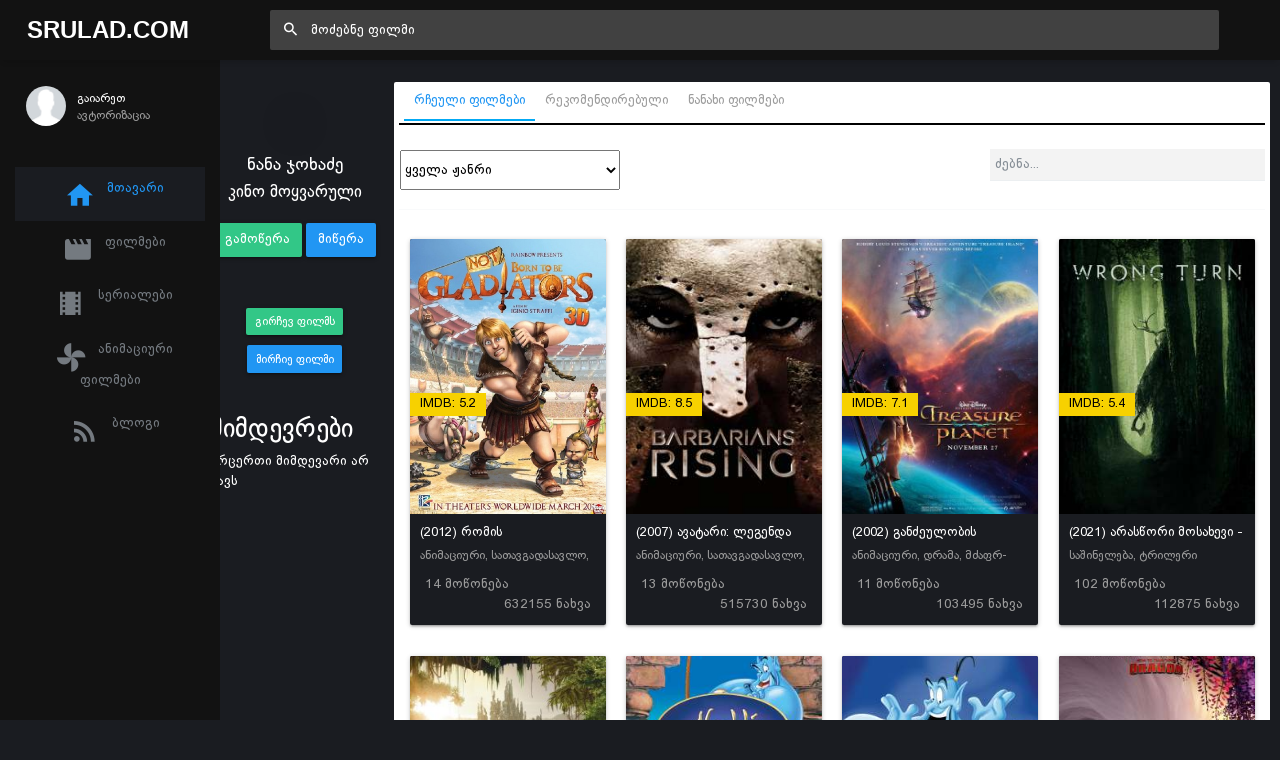

--- FILE ---
content_type: text/css
request_url: https://srulad.com/assets/bower/tippy.js/dist/tippy.css?v=1769208322
body_size: 1516
content:
.tippy-touch {
    cursor: pointer !important
}

.tippy-notransition {
    -webkit-transition: none !important;
    transition: none !important
}

.tippy-popper {
    max-width: 350px;
    -webkit-perspective: 700px;
    perspective: 700px;
    z-index: 9999;
    outline: 0;
    -webkit-transition-timing-function: cubic-bezier(.165, .84, .44, 1);
    transition-timing-function: cubic-bezier(.165, .84, .44, 1);
    pointer-events: none
}

.tippy-popper[data-html] {
    max-width: 96%;
    max-width: calc(100% - 20px)
}

.tippy-popper[x-placement^=top] .tippy-backdrop {
    border-radius: 40% 40% 0 0
}

.tippy-popper[x-placement^=top] .tippy-roundarrow {
    width: 23px;
    height: 23px;
    fill: #333;
    bottom: -15px;
    margin: 0 6px
}

.tippy-popper[x-placement^=top] .tippy-roundarrow svg {
    -webkit-transform: rotate(180deg);
    transform: rotate(180deg)
}

.tippy-popper[x-placement^=top] .tippy-arrow {
    border-top: 7px solid #333;
    border-right: 7px solid transparent;
    border-left: 7px solid transparent;
    bottom: -7px;
    margin: 0 7px
}

.tippy-popper[x-placement^=top] .tippy-backdrop {
    -webkit-transform-origin: 0 100%;
    transform-origin: 0 100%
}

.tippy-popper[x-placement^=top] .tippy-backdrop[data-state=visible] {
    -webkit-transform: scale(5.5) translate(-50%, 25%);
    transform: scale(5.5) translate(-50%, 25%);
    opacity: 1
}

.tippy-popper[x-placement^=top] .tippy-backdrop[data-state=hidden] {
    -webkit-transform: scale(1) translate(-50%, 25%);
    transform: scale(1) translate(-50%, 25%);
    opacity: 0
}

.tippy-popper[x-placement^=top] [data-animation=shift-toward][data-state=visible] {
    opacity: 1;
    -webkit-transform: translateY(-10px);
    transform: translateY(-10px)
}

.tippy-popper[x-placement^=top] [data-animation=shift-toward][data-state=hidden] {
    opacity: 0;
    -webkit-transform: translateY(-20px);
    transform: translateY(-20px)
}

.tippy-popper[x-placement^=top] [data-animation=perspective] {
    -webkit-transform-origin: bottom;
    transform-origin: bottom
}

.tippy-popper[x-placement^=top] [data-animation=perspective][data-state=visible] {
    opacity: 1;
    -webkit-transform: translateY(-10px) rotateX(0);
    transform: translateY(-10px) rotateX(0)
}

.tippy-popper[x-placement^=top] [data-animation=perspective][data-state=hidden] {
    opacity: 0;
    -webkit-transform: translateY(0) rotateX(90deg);
    transform: translateY(0) rotateX(90deg)
}

.tippy-popper[x-placement^=top] [data-animation=fade][data-state=visible] {
    opacity: 1;
    -webkit-transform: translateY(-10px);
    transform: translateY(-10px)
}

.tippy-popper[x-placement^=top] [data-animation=fade][data-state=hidden] {
    opacity: 0;
    -webkit-transform: translateY(-10px);
    transform: translateY(-10px)
}

.tippy-popper[x-placement^=top] [data-animation=shift-away][data-state=visible] {
    opacity: 1;
    -webkit-transform: translateY(-10px);
    transform: translateY(-10px)
}

.tippy-popper[x-placement^=top] [data-animation=shift-away][data-state=hidden] {
    opacity: 0;
    -webkit-transform: translateY(0);
    transform: translateY(0)
}

.tippy-popper[x-placement^=top] [data-animation=scale][data-state=visible] {
    opacity: 1;
    -webkit-transform: translateY(-10px) scale(1);
    transform: translateY(-10px) scale(1)
}

.tippy-popper[x-placement^=top] [data-animation=scale][data-state=hidden] {
    opacity: 0;
    -webkit-transform: translateY(0) scale(0);
    transform: translateY(0) scale(0)
}

.tippy-popper[x-placement^=bottom] .tippy-backdrop {
    border-radius: 0 0 30% 30%
}

.tippy-popper[x-placement^=bottom] .tippy-roundarrow {
    width: 23px;
    height: 23px;
    fill: #333;
    top: -15px;
    margin: 0 6px
}

.tippy-popper[x-placement^=bottom] .tippy-roundarrow svg {
    -webkit-transform: rotate(0);
    transform: rotate(0)
}

.tippy-popper[x-placement^=bottom] .tippy-arrow {
    border-bottom: 7px solid #333;
    border-right: 7px solid transparent;
    border-left: 7px solid transparent;
    top: -7px;
    margin: 0 7px
}

.tippy-popper[x-placement^=bottom] .tippy-backdrop {
    -webkit-transform-origin: 0 -100%;
    transform-origin: 0 -100%
}

.tippy-popper[x-placement^=bottom] .tippy-backdrop[data-state=visible] {
    -webkit-transform: scale(5.5) translate(-50%, -125%);
    transform: scale(5.5) translate(-50%, -125%);
    opacity: 1
}

.tippy-popper[x-placement^=bottom] .tippy-backdrop[data-state=hidden] {
    -webkit-transform: scale(1) translate(-50%, -125%);
    transform: scale(1) translate(-50%, -125%);
    opacity: 0
}

.tippy-popper[x-placement^=bottom] [data-animation=shift-toward][data-state=visible] {
    opacity: 1;
    -webkit-transform: translateY(10px);
    transform: translateY(10px)
}

.tippy-popper[x-placement^=bottom] [data-animation=shift-toward][data-state=hidden] {
    opacity: 0;
    -webkit-transform: translateY(20px);
    transform: translateY(20px)
}

.tippy-popper[x-placement^=bottom] [data-animation=perspective] {
    -webkit-transform-origin: top;
    transform-origin: top
}

.tippy-popper[x-placement^=bottom] [data-animation=perspective][data-state=visible] {
    opacity: 1;
    -webkit-transform: translateY(10px) rotateX(0);
    transform: translateY(10px) rotateX(0)
}

.tippy-popper[x-placement^=bottom] [data-animation=perspective][data-state=hidden] {
    opacity: 0;
    -webkit-transform: translateY(0) rotateX(-90deg);
    transform: translateY(0) rotateX(-90deg)
}

.tippy-popper[x-placement^=bottom] [data-animation=fade][data-state=visible] {
    opacity: 1;
    -webkit-transform: translateY(10px);
    transform: translateY(10px)
}

.tippy-popper[x-placement^=bottom] [data-animation=fade][data-state=hidden] {
    opacity: 0;
    -webkit-transform: translateY(10px);
    transform: translateY(10px)
}

.tippy-popper[x-placement^=bottom] [data-animation=shift-away][data-state=visible] {
    opacity: 1;
    -webkit-transform: translateY(10px);
    transform: translateY(10px)
}

.tippy-popper[x-placement^=bottom] [data-animation=shift-away][data-state=hidden] {
    opacity: 0;
    -webkit-transform: translateY(0);
    transform: translateY(0)
}

.tippy-popper[x-placement^=bottom] [data-animation=scale][data-state=visible] {
    opacity: 1;
    -webkit-transform: translateY(10px) scale(1);
    transform: translateY(10px) scale(1)
}

.tippy-popper[x-placement^=bottom] [data-animation=scale][data-state=hidden] {
    opacity: 0;
    -webkit-transform: translateY(0) scale(0);
    transform: translateY(0) scale(0)
}

.tippy-popper[x-placement^=left] .tippy-backdrop {
    border-radius: 30% 0 0 30%
}

.tippy-popper[x-placement^=left] .tippy-roundarrow {
    width: 23px;
    height: 23px;
    fill: #333;
    right: -15px;
    margin: 4px 0
}

.tippy-popper[x-placement^=left] .tippy-roundarrow svg {
    -webkit-transform: rotate(90deg);
    transform: rotate(90deg)
}

.tippy-popper[x-placement^=left] .tippy-arrow {
    border-left: 7px solid #333;
    border-top: 7px solid transparent;
    border-bottom: 7px solid transparent;
    right: -7px;
    margin: 4px 0
}

.tippy-popper[x-placement^=left] .tippy-backdrop {
    -webkit-transform-origin: 100% 0;
    transform-origin: 100% 0
}

.tippy-popper[x-placement^=left] .tippy-backdrop[data-state=visible] {
    -webkit-transform: scale(5.5) translate(33%, -50%);
    transform: scale(5.5) translate(33%, -50%);
    opacity: 1
}

.tippy-popper[x-placement^=left] .tippy-backdrop[data-state=hidden] {
    -webkit-transform: scale(1.5) translate(33%, -50%);
    transform: scale(1.5) translate(33%, -50%);
    opacity: 0
}

.tippy-popper[x-placement^=left] [data-animation=shift-toward][data-state=visible] {
    opacity: 1;
    -webkit-transform: translateX(-10px);
    transform: translateX(-10px)
}

.tippy-popper[x-placement^=left] [data-animation=shift-toward][data-state=hidden] {
    opacity: 0;
    -webkit-transform: translateX(-20px);
    transform: translateX(-20px)
}

.tippy-popper[x-placement^=left] [data-animation=perspective] {
    -webkit-transform-origin: right;
    transform-origin: right
}

.tippy-popper[x-placement^=left] [data-animation=perspective][data-state=visible] {
    opacity: 1;
    -webkit-transform: translateX(-10px) rotateY(0);
    transform: translateX(-10px) rotateY(0)
}

.tippy-popper[x-placement^=left] [data-animation=perspective][data-state=hidden] {
    opacity: 0;
    -webkit-transform: translateX(0) rotateY(-90deg);
    transform: translateX(0) rotateY(-90deg)
}

.tippy-popper[x-placement^=left] [data-animation=fade][data-state=visible] {
    opacity: 1;
    -webkit-transform: translateX(-10px);
    transform: translateX(-10px)
}

.tippy-popper[x-placement^=left] [data-animation=fade][data-state=hidden] {
    opacity: 0;
    -webkit-transform: translateX(-10px);
    transform: translateX(-10px)
}

.tippy-popper[x-placement^=left] [data-animation=shift-away][data-state=visible] {
    opacity: 1;
    -webkit-transform: translateX(-10px);
    transform: translateX(-10px)
}

.tippy-popper[x-placement^=left] [data-animation=shift-away][data-state=hidden] {
    opacity: 0;
    -webkit-transform: translateX(0);
    transform: translateX(0)
}

.tippy-popper[x-placement^=left] [data-animation=scale][data-state=visible] {
    opacity: 1;
    -webkit-transform: translateX(-10px) scale(1);
    transform: translateX(-10px) scale(1)
}

.tippy-popper[x-placement^=left] [data-animation=scale][data-state=hidden] {
    opacity: 0;
    -webkit-transform: translateX(0) scale(0);
    transform: translateX(0) scale(0)
}

.tippy-popper[x-placement^=right] .tippy-backdrop {
    border-radius: 0 30% 30% 0
}

.tippy-popper[x-placement^=right] .tippy-roundarrow {
    width: 23px;
    height: 23px;
    fill: #333;
    left: -15px;
    margin: 4px 0
}

.tippy-popper[x-placement^=right] .tippy-roundarrow svg {
    -webkit-transform: rotate(-90deg);
    transform: rotate(-90deg)
}

.tippy-popper[x-placement^=right] .tippy-arrow {
    border-right: 7px solid #333;
    border-top: 7px solid transparent;
    border-bottom: 7px solid transparent;
    left: -7px;
    margin: 4px 0
}

.tippy-popper[x-placement^=right] .tippy-backdrop {
    -webkit-transform-origin: -100% 0;
    transform-origin: -100% 0
}

.tippy-popper[x-placement^=right] .tippy-backdrop[data-state=visible] {
    -webkit-transform: scale(5.5) translate(-133%, -50%);
    transform: scale(5.5) translate(-133%, -50%);
    opacity: 1
}

.tippy-popper[x-placement^=right] .tippy-backdrop[data-state=hidden] {
    -webkit-transform: scale(1.5) translate(-133%, -50%);
    transform: scale(1.5) translate(-133%, -50%);
    opacity: 0
}

.tippy-popper[x-placement^=right] [data-animation=shift-toward][data-state=visible] {
    opacity: 1;
    -webkit-transform: translateX(10px);
    transform: translateX(10px)
}

.tippy-popper[x-placement^=right] [data-animation=shift-toward][data-state=hidden] {
    opacity: 0;
    -webkit-transform: translateX(20px);
    transform: translateX(20px)
}

.tippy-popper[x-placement^=right] [data-animation=perspective] {
    -webkit-transform-origin: left;
    transform-origin: left
}

.tippy-popper[x-placement^=right] [data-animation=perspective][data-state=visible] {
    opacity: 1;
    -webkit-transform: translateX(10px) rotateY(0);
    transform: translateX(10px) rotateY(0)
}

.tippy-popper[x-placement^=right] [data-animation=perspective][data-state=hidden] {
    opacity: 0;
    -webkit-transform: translateX(0) rotateY(90deg);
    transform: translateX(0) rotateY(90deg)
}

.tippy-popper[x-placement^=right] [data-animation=fade][data-state=visible] {
    opacity: 1;
    -webkit-transform: translateX(10px);
    transform: translateX(10px)
}

.tippy-popper[x-placement^=right] [data-animation=fade][data-state=hidden] {
    opacity: 0;
    -webkit-transform: translateX(10px);
    transform: translateX(10px)
}

.tippy-popper[x-placement^=right] [data-animation=shift-away][data-state=visible] {
    opacity: 1;
    -webkit-transform: translateX(10px);
    transform: translateX(10px)
}

.tippy-popper[x-placement^=right] [data-animation=shift-away][data-state=hidden] {
    opacity: 0;
    -webkit-transform: translateX(0);
    transform: translateX(0)
}

.tippy-popper[x-placement^=right] [data-animation=scale][data-state=visible] {
    opacity: 1;
    -webkit-transform: translateX(10px) scale(1);
    transform: translateX(10px) scale(1)
}

.tippy-popper[x-placement^=right] [data-animation=scale][data-state=hidden] {
    opacity: 0;
    -webkit-transform: translateX(0) scale(0);
    transform: translateX(0) scale(0)
}

.tippy-tooltip {
    position: relative;
    color: #fff;
    border-radius: 4px;
    font-size: 16px;
    padding: .3rem .6rem;
    text-align: center;
    will-change: transform;
    -webkit-font-smoothing: antialiased;
    -moz-osx-font-smoothing: grayscale;
    background-color: #333;
    font-family:bpg_rioni;
}

.tippy-tooltip[data-size=small] {
    padding: .2rem .4rem;
    font-size: .75rem
}

.tippy-tooltip[data-size=large] {
    padding: .4rem .8rem;
    font-size: 1rem
}

.tippy-tooltip[data-animatefill] {
    overflow: hidden;
    background-color: transparent
}

.tippy-tooltip[data-animatefill] .tippy-content {
    -webkit-transition: -webkit-clip-path cubic-bezier(.46, .1, .52, .98);
    transition: -webkit-clip-path cubic-bezier(.46, .1, .52, .98);
    transition: clip-path cubic-bezier(.46, .1, .52, .98);
    transition: clip-path cubic-bezier(.46, .1, .52, .98), -webkit-clip-path cubic-bezier(.46, .1, .52, .98)
}

.tippy-tooltip[data-interactive] {
    pointer-events: auto
}

.tippy-tooltip[data-inertia][data-state=visible] {
    -webkit-transition-timing-function: cubic-bezier(.53, 2, .36, .85);
    transition-timing-function: cubic-bezier(.53, 2, .36, .85)
}

.tippy-tooltip[data-inertia][data-state=hidden] {
    -webkit-transition-timing-function: ease;
    transition-timing-function: ease
}

.tippy-arrow, .tippy-roundarrow {
    position: absolute;
    width: 0;
    height: 0
}

.tippy-backdrop {
    position: absolute;
    will-change: transform;
    background-color: #333;
    border-radius: 50%;
    width: 26%;
    left: 50%;
    top: 50%;
    z-index: -1;
    -webkit-transition: all cubic-bezier(.46, .1, .52, .98);
    transition: all cubic-bezier(.46, .1, .52, .98);
    -webkit-backface-visibility: hidden;
    backface-visibility: hidden
}

.tippy-backdrop:after {
    content: "";
    float: left;
    padding-top: 100%
}

body:not(.tippy-touch) .tippy-tooltip[data-animatefill][data-state=visible] .tippy-content {
    -webkit-clip-path: ellipse(100% 100% at 50% 50%);
    clip-path: ellipse(100% 100% at 50% 50%)
}

body:not(.tippy-touch) .tippy-tooltip[data-animatefill][data-state=hidden] .tippy-content {
    -webkit-clip-path: ellipse(5% 50% at 50% 50%);
    clip-path: ellipse(5% 50% at 50% 50%)
}

body:not(.tippy-touch) .tippy-popper[x-placement=right] .tippy-tooltip[data-animatefill][data-state=visible] .tippy-content {
    -webkit-clip-path: ellipse(135% 100% at 0 50%);
    clip-path: ellipse(135% 100% at 0 50%)
}

body:not(.tippy-touch) .tippy-popper[x-placement=right] .tippy-tooltip[data-animatefill][data-state=hidden] .tippy-content {
    -webkit-clip-path: ellipse(25% 100% at 0 50%);
    clip-path: ellipse(25% 100% at 0 50%)
}

body:not(.tippy-touch) .tippy-popper[x-placement=left] .tippy-tooltip[data-animatefill][data-state=visible] .tippy-content {
    -webkit-clip-path: ellipse(135% 100% at 100% 50%);
    clip-path: ellipse(135% 100% at 100% 50%)
}

body:not(.tippy-touch) .tippy-popper[x-placement=left] .tippy-tooltip[data-animatefill][data-state=hidden] .tippy-content {
    -webkit-clip-path: ellipse(25% 100% at 100% 50%);
    clip-path: ellipse(25% 100% at 100% 50%)
}

@media (max-width: 360px) {
    .tippy-popper {
        max-width: 96%;
        max-width: calc(100% - 20px)
    }
}